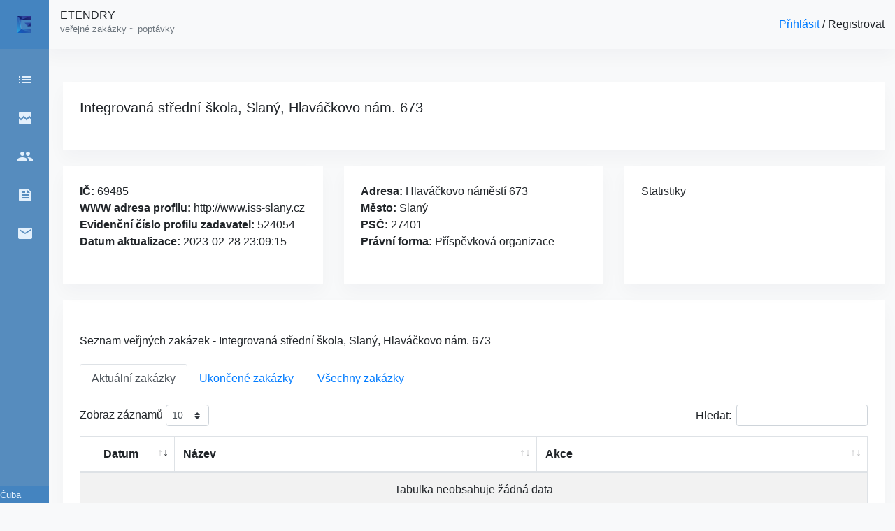

--- FILE ---
content_type: text/html; charset=UTF-8
request_url: https://etendry.cz/zadavatel/411-integrovana-stredni-skola-slany-hlavackovo-nam-673.html
body_size: 4822
content:
<!DOCTYPE html>
<html>
<head>
    <meta charset="utf-8">

    <meta name="viewport" content="width=device-width, initial-scale=1, shrink-to-fit=no">
    <meta name="csrf-token" content="lmpI9OiNpcLrzvESXNRoawbQ6WXePNSnX9KjTj2e">
    <meta name="description" content="Integrovaná střední škola, Slaný, Hlaváčkovo nám. 673 z Hlaváčkovo náměstí 673, Město:  Slaný. Seznam všech nově vypsaných a i ukončených zakázek.
" />
    <meta name="title" content="Integrovaná střední škola, Slaný, Hlaváčkovo nám. 673 - Zadavatel veřejných zakázek
" />
    <title>Integrovaná střední škola, Slaný, Hlaváčkovo nám. 673 - Zadavatel veřejných zakázek
</title>
    <meta property="og:title" content="Etendry.cz - veřejné zakázky a poptávky na jednom místě" />
    <meta property="og:type" content="tenders.database" />
    <meta property="og:url" content="https://etendry.cz" />
    <meta property="og:image" content="" />
    <link rel="stylesheet" href="https://cdn.jsdelivr.net/npm/bootstrap@4.5.3/dist/css/bootstrap.min.css" integrity="sha384-TX8t27EcRE3e/ihU7zmQxVncDAy5uIKz4rEkgIXeMed4M0jlfIDPvg6uqKI2xXr2" crossorigin="anonymous">
    <link rel="stylesheet" href="https://cdn.datatables.net/1.10.22/css/dataTables.bootstrap4.min.css">
    <link rel="stylesheet" href="https://cdn.datatables.net/responsive/2.2.7/css/responsive.dataTables.min.css">
    <link href="https://fonts.googleapis.com/icon?family=Material+Icons" rel="stylesheet">
    <link rel="stylesheet" href="/css/m.css" />
    <link rel="stylesheet" href="/css/frontend.css" />
    <script src="/js/lexart.js"></script>
    <!-- Global site tag (gtag.js) - Google Analytics -->
    <script async src="https://www.googletagmanager.com/gtag/js?id=G-TGQ7HD5NKF"></script>
    <script>
        window.dataLayer = window.dataLayer || [];

        function gtag() {
            dataLayer.push(arguments);
        }
        gtag('js', new Date());

        gtag('config', 'G-TGQ7HD5NKF');

    </script>
    <!-- Global site tag (gtag.js) - Google Analytics -->
    <script async src="https://www.googletagmanager.com/gtag/js?id=UA-12278323-49"></script>
    <script>
        window.dataLayer = window.dataLayer || [];

        function gtag() {
            dataLayer.push(arguments);
        }
        gtag('js', new Date());

        gtag('config', 'UA-12278323-49');

    </script>
    <!-- Google Tag Manager -->
    <script>
        (function(w, d, s, l, i) {
            w[l] = w[l] || [];
            w[l].push({
                'gtm.start': new Date().getTime()
                , event: 'gtm.js'
            });
            var f = d.getElementsByTagName(s)[0]
                , j = d.createElement(s)
                , dl = l != 'dataLayer' ? '&l=' + l : '';
            j.async = true;
            j.src =
                'https://www.googletagmanager.com/gtm.js?id=' + i + dl;
            f.parentNode.insertBefore(j, f);
        })(window, document, 'script', 'dataLayer', 'GTM-NWD3PNM');

    </script>
    <!-- End Google Tag Manager -->
    <script
    src="https://challenges.cloudflare.com/turnstile/v0/api.js?onload=onloadTurnstileCallback"></script>
</head>

<body class="bg-light">
    <!-- Google Tag Manager (noscript) -->
    <noscript><iframe src="https://www.googletagmanager.com/ns.html?id=GTM-NWD3PNM" height="0" width="0" style="display:none;visibility:hidden"></iframe></noscript>
    <!-- End Google Tag Manager (noscript) -->
    <div id="mainMenu " class="mainMenu">
        <div class="menuHeader">
            <div class="d-flex pt-3 pl-3">
                <div class="icon-name">
                    <div class="custom-control custom-switch" style="">
                        <input type="checkbox" class="custom-control-input" id="customSwitch1" name="test">
                        <label class="custom-control-label" for="customSwitch1"></label>
                    </div>
                </div>
                <div class="icon">
                    <a href="https://etendry.cz" id="myClosseButton"><img src="https://etendry.cz/images/e.svg" style="height: 1.5em"></a></div>
            </div>
        </div>
        <div class="pt-2 menuBody cl-effect-1">
            <nav>
                <a class="d-flex justify-content-around pt-4" href="https://etendry.cz">
                    <div class="icon-name">Domů</div>
                    <div class="icon"><span class="material-icons">list</span></i></div>
                </a>
                <a class="d-flex justify-content-around pt-4" href="https://etendry.cz/error-list-profil-zadavatele">
                    <div class="icon-name">Chybné porfily</div>
                    <div class="icon"><span class="material-icons">broken_image</span></div>
                </a>

                <a class="d-flex justify-content-around pt-4" href="https://etendry.cz/zadavatel">
                    <div class="icon-name">Zadavatelé</div>
                    <div class="icon"><span class="material-icons">people</span></div>
                </a>
                <a class="d-flex justify-content-around pt-4" href="/blog/">
                    <div class="icon-name">Blog</div>
                    <div class="icon"><span class="material-icons">feed</span></div>
                </a>
                <a class="d-flex justify-content-around pt-4" href="/kontakty">
                    <div class="icon-name">Kontakty</div>
                    <div class="icon"><span class="material-icons">email</span></div>
                </a>
            </nav>
        </div>
        <div style="min-height: 100%; position: realtive;">
            <div class="w-100 text-center" style="position: absolute; bottom: 0px; background-color: #4484c0;">
                <small style="color: #e3f0fc;">Copyright @ 2026 Artur Čuba</small>
            </div>
        </div>
    </div>
    <div id="mainPage">
        <div class="aaaa container-fluid mb-5">
            <div class="row ml-5 bg-light" style="height: 70px; background-color: #ffffff; box-shadow: 0 0.75rem 1.5rem rgb(18 38 63 / 3%);">
                <div class="col-12 d-flex justify-content-between align-items-center">
                    <div class="ml-2">
                        <h6 class="no-decorate">
                            <a href="https://etendry.cz">ETENDRY</a><br>
                            <small class="text-muted">veřejné zakázky ~ poptávky</small>
                        </h6>
                    </div>
                    <div><a href='https://etendry.cz/dashboard'>Přihlásit </a> / <a href=''>Registrovat</a></div>
                </div>
            </div>
        </div>
        <div class="container-fluid" style="padding-left: 90px">
            <div class="row">
                <div class="col-12">
                    <div class="row">

    <div class="col-12">
        <div class="lexFrame p-4 mb-4">
            <h5 class="mb-4">Integrovaná střední škola, Slaný, Hlaváčkovo nám. 673</h5>
        </div>
    </div>
</div>
<div class="row align-items-stretch " >
    <div class="col-xs-12 col-sm-6 col-md-4 mb-4">
       <div class="lexFrame p-4">
            <strong>IČ: </strong>69485<br>
            <strong>WWW adresa profilu: </strong>http://www.iss-slany.cz<br>
            <strong>Evidenční číslo profilu zadavatel: </strong>524054<br>
            <strong>Datum aktualizace: </strong>2023-02-28 23:09:15<br><br>
            </div>
    </div>

    <div class="col-xs-12 col-sm-6 col-md-4  mb-4 ">
    <div class="lexFrame p-4 h-100">
            <strong>Adresa: </strong>Hlaváčkovo náměstí 673<br>
            <strong>Město: </strong> Slaný<br>
            <strong>PSČ: </strong>27401<br>
            <strong>Právní forma: </strong>Příspěvková organizace<br>
        </div>
    </div>
    
    <div class="col-xs-12 col-sm-6 col-md-4 mb-4">
    <div class="lexFrame p-4  h-100">
            Statistiky
    </div>
        </div>
    
</div>
<div class="lexFrame p-4 mb-4">
    <h6 class="mb-4 mt-4">Seznam veřjných zakázek - Integrovaná střední škola, Slaný, Hlaváčkovo nám. 673</h6>

    <ul class="nav nav-tabs" id="myTab" role="tablist">
        <li class="nav-item">
            <a class="nav-link active" id="aktualni-tab" data-toggle="tab" href="#aktualni" role="tab" aria-controls="aktualni" aria-selected="true">Aktuální zakázky</a>
        </li>
        <li class="nav-item">
            <a class="nav-link" id="ukoncene-tab" data-toggle="tab" href="#ukoncene" role="tab" aria-controls="ukoncene" aria-selected="false">Ukončené zakázky</a>
        </li>
        <li class="nav-item">
            <a class="nav-link" id="vsechny-tab" data-toggle="tab" href="#vsechny" role="tab" aria-controls="vsechny" aria-selected="false">Všechny zakázky</a>
        </li>
    </ul>
    <div class="pb-3"></div>
    <div class="tab-content" id="myTabContent">
        <div class="tab-pane fade show active" id="aktualni" role="tabpanel" aria-labelledby="aktualni-tab">
            <table id="yajra-datatable" class="table table-striped table-bordered yajra-datatable w-100">
                <thead>
                    <tr>
                        <th>Datum</th>
                        <th>Název</th>
                        <th>Akce</th>

                    </tr>
                </thead>
                <tbody>
                </tbody>
            </table>
        </div>
        <div class="tab-pane fade" id="ukoncene" role="tabpanel" aria-labelledby="ukoncene-tab">
            <table id="yajra-datatable-ukoncene" class="table table-striped table-bordered yajra-datatable w-100">
                <thead>
                    <tr>
                        <th>Datum</th>
                        <th class="w-75">Název</th>
                        <th>Akce</th>

                    </tr>
                </thead>
                <tbody>
                </tbody>
            </table>
        </div>
        <div class="tab-pane fade" id="vsechny" role="tabpanel" aria-labelledby="vsechny-tab">
            <table id="yajra-datatable-vsechny" class="table table-striped table-bordered yajra-datatable w-100">
                <thead>
                    <tr>
                        <th>Datum</th>
                        <th class="w-75">Název</th>
                        <th>Akce</th>

                    </tr>
                </thead>
                <tbody>
                </tbody>
            </table>
        </div>

    </div>
</div>
                </div>
            </div>
        </div>
    </div>
</body>

<script src="https://code.jquery.com/jquery-3.5.1.js"></script>
<script src="https://cdn.jsdelivr.net/npm/bootstrap@4.5.3/dist/js/bootstrap.bundle.min.js" integrity="sha384-ho+j7jyWK8fNQe+A12Hb8AhRq26LrZ/JpcUGGOn+Y7RsweNrtN/tE3MoK7ZeZDyx" crossorigin="anonymous"></script>
<script src="https://cdn.datatables.net/1.10.22/js/jquery.dataTables.min.js"></script>
<script src="https://cdn.datatables.net/1.10.22/js/dataTables.bootstrap4.min.js"></script>
<script src="https://cdn.datatables.net/responsive/2.3.0/js/dataTables.responsive.min.js"></script>
<script src="https://momentjs.com/downloads/moment.js" type="text/javascript"></script>
<script src="//cdn.datatables.net/plug%2Dins/1.11.5/dataRender/datetime.js" type="text/javascript"></script>

<script>
    /*
    setLexartProporties();
    //var asd1 = document.getElementById('myClosseButton');
    //asd1.addEventListener("click", checkCookie);
    var asd2 = document.getElementById('customSwitch1');
    asd2.addEventListener("click", checkCookie);
*/

    const m = new LexartMenu();

</script>
<script type="text/javascript">
    $(function() {

        var table = $('#yajra-datatable').DataTable({
            processing: true
            , serverSide: true
            , stateSave: true
            , responsive: true
            , order: [0, "desc"]
            , ajax: {
                url: "https://etendry.cz/seznam-zakazek-zadavatele"
                , method: 'POST'
                , data: {
                    _token: "lmpI9OiNpcLrzvESXNRoawbQ6WXePNSnX9KjTj2e"
                    , id_profilu: "524054"
                }
            }
            , "language": {
                "emptyTable": "Tabulka neobsahuje žádná data"
                , "info": "Zobrazuji _START_ až _END_ z celkem _TOTAL_ záznamů"
                , "infoEmpty": "Zobrazuji 0 až 0 z 0 záznamů"
                , "infoFiltered": "(filtrováno z celkem _MAX_ záznamů)"
                , "infoThousands": " "
                , "lengthMenu": "Zobraz záznamů _MENU_"
                , "loadingRecords": "Načítám..."
                , "processing": "Naítám..."
                , "search": "Hledat:"
                , "zeroRecords": "Žádné záznamy nebyly nalezeny"
                , "paginate": {
                    "first": "První"
                    , "last": "Poslední"
                    , "next": "Další"
                    , "previous": "Předchozí"
                }
            , }
            , columns: [{
                    data: 'datum_vlozeni_do_db'
                    , width: '12%'
                    , name: 'datum_vlozeni_do_db'
                    , className: "min-tablet text-center"
                    , render: function(data, type, row) {
                        return moment(row.datum_vlozeni_do_db).format("DD.MM.YYYY") + '<br><small class="text-muted">zveřejněno: ' + moment(row.datum_cas_zverejneni).format("DD.MM.YYYY") + '</small>';
                    }
                }
                , {
                    data: 'nazev_vz'
                    , name: 'nazev_vz'
                    , className: 'no-decorate-blue'
                    , render: function(data, type, row) {
                        return '<a href="/detail/' + row.id_zakazky + '-' + row.slug + '.html">' + row.nazev_vz + '</a>'
                    }
                }
                , {
                    data: 'slug'
                    , name: 'slug'
                    , render: function(data, type, row) {
                        return '<a href="/detail/' + row.id_zakazky + '-' + row.slug + '.html" class="edit btn btn-outline-info btn-sm">Detail</a>'
                    }
                }
            , ]
            , columnDefs: [{
                targets: 0
                , "width": "12%"
                , className: 'text-center'
                , render: $.fn.dataTable.render.moment('YYYY-MM-DD HH:mm:ss', 'DD.MM.YYYY')
            }]
        });

    });

    ////// pro vsechny zakazky
    vsechny = document.getElementById("vsechny-tab");
    const myOnce = {
        once: true
    };
    vsechny.addEventListener("click", vsechnyText, myOnce); //umoznuji volat jenom jednou

    function vsechnyText() {
        $(function() {

            $('#yajra-datatable-vsechny').DataTable({
                processing: true
                , serverSide: true
                , stateSave: true
                , responsive: true
                , order: [0, "desc"]
                , ajax: {
                    url: "https://etendry.cz/seznam-zakazek-zadavatele-vsechny"
                    , method: 'POST'
                    , data: {
                        _token: "lmpI9OiNpcLrzvESXNRoawbQ6WXePNSnX9KjTj2e"
                        , id_profilu: "524054"
                    }
                }
                , "language": {
                    "emptyTable": "Tabulka neobsahuje žádná data"
                    , "info": "Zobrazuji _START_ až _END_ z celkem _TOTAL_ záznamů"
                    , "infoEmpty": "Zobrazuji 0 až 0 z 0 záznamů"
                    , "infoFiltered": "(filtrováno z celkem _MAX_ záznamů)"
                    , "infoThousands": " "
                    , "lengthMenu": "Zobraz záznamů _MENU_"
                    , "loadingRecords": "Načítám..."
                    , "processing": "Načítám..."
                    , "search": "Hledat:"
                    , "zeroRecords": "Žádné záznamy nebyly nalezeny"
                    , "paginate": {
                        "first": "První"
                        , "last": "Poslední"
                        , "next": "Další"
                        , "previous": "Předchozí"
                    }
                , }
                , columns: [{
                    data: 'datum_vlozeni_do_db'
                    , width: '12%'
                    , name: 'datum_vlozeni_do_db'
                    , className: "min-tablet text-center"
                    , render: function(data, type, row) {
                        return moment(row.datum_vlozeni_do_db).format("DD.MM.YYYY") + '<br><small class="text-muted">zveřejněno: ' + moment(row.datum_cas_zverejneni).format("DD.MM.YYYY") + '</small>';
                    }
                }
                , {
                    data: 'nazev_vz'
                    , name: 'nazev_vz'
                    , className: 'no-decorate-blue'
                    , render: function(data, type, row) {
                        return '<a href="/detail/' + row.id_zakazky + '-' + row.slug + '.html">' + row.nazev_vz + '</a>'
                    }
                }
                , {
                    data: 'slug'
                    , name: 'slug'
                    , render: function(data, type, row) {
                        return '<a href="/detail/' + row.id_zakazky + '-' + row.slug + '.html" class="edit btn btn-outline-info btn-sm">Detail</a>'
                    }
                }
                , ]
                , columnDefs: [{
                    targets: 0
                    , "width": "12%"
                    , className: 'text-center'
                    , render: $.fn.dataTable.render.moment('YYYY-MM-DD HH:mm:ss', 'DD.MM.YYYY')
                }]
            });

        });
    }
    ///// end pro vsechny zakazky

    ////// pro ukoncene zakazky
    ukoncene = document.getElementById("ukoncene-tab");

    ukoncene.addEventListener("click", ukonceneText, myOnce); //umoznuji volat jenom jednou

    function ukonceneText() {
        $(function() {

            $('#yajra-datatable-ukoncene').DataTable({
                processing: true
                , serverSide: true
                , stateSave: true
                , responsive: true
                , order: [0, "desc"]
                , ajax: {
                    url: "https://etendry.cz/seznam-zakazek-zadavatele-ukoncene"
                    , method: 'POST'
                    , data: {
                        _token: "lmpI9OiNpcLrzvESXNRoawbQ6WXePNSnX9KjTj2e"
                        , id_profilu: "524054"
                    }
                }
                , "language": {
                    "emptyTable": "Tabulka neobsahuje žádná data"
                    , "info": "Zobrazuji _START_ až _END_ z celkem _TOTAL_ záznamů"
                    , "infoEmpty": "Zobrazuji 0 až 0 z 0 záznamů"
                    , "infoFiltered": "(filtrováno z celkem _MAX_ záznamů)"
                    , "infoThousands": " "
                    , "lengthMenu": "Zobraz záznamů _MENU_"
                    , "loadingRecords": "Načítám..."
                    , "processing": "Načítám..."
                    , "search": "Hledat:"
                    , "zeroRecords": "Žádné záznamy nebyly nalezeny"
                    , "paginate": {
                        "first": "První"
                        , "last": "Poslední"
                        , "next": "Další"
                        , "previous": "Předchozí"
                    }
                , }
                , columns: [{
                    data: 'datum_vlozeni_do_db'
                    , width: '12%'
                    , name: 'datum_vlozeni_do_db'
                    , className: "min-tablet text-center"
                    , render: function(data, type, row) {
                        return moment(row.datum_vlozeni_do_db).format("DD.MM.YYYY") + '<br><small class="text-muted">zveřejněno: ' + moment(row.datum_cas_zverejneni).format("DD.MM.YYYY") + '</small>';
                    }
                }
                , {
                    data: 'nazev_vz'
                    , name: 'nazev_vz'
                    , className: 'no-decorate-blue'
                    , render: function(data, type, row) {
                        return '<a href="/detail/' + row.id_zakazky + '-' + row.slug + '.html">' + row.nazev_vz + '</a>'
                    }
                }
                , {
                    data: 'slug'
                    , name: 'slug'
                    , render: function(data, type, row) {
                        return '<a href="/detail/' + row.id_zakazky + '-' + row.slug + '.html" class="edit btn btn-outline-info btn-sm">Detail</a>'
                    }
                }
                , ]
                , columnDefs: [{
                    targets: 0
                    , "width": "12%"
                    , className: 'text-center'
                    , render: $.fn.dataTable.render.moment('YYYY-MM-DD HH:mm:ss', 'DD.MM.YYYY')
                }]
            });

        });
    }
    ///// end pro ukoncene zakazky


    //zachyceni po dom reloadu
    $('#yajra-datatable-vsechny').on('click', '.tst', function(event) {
        event.preventDefault();
        var attributew = this.getAttribute("data-myattribute");
        console.log("atribut je: " + attributew);
    });

</script>
</html>
